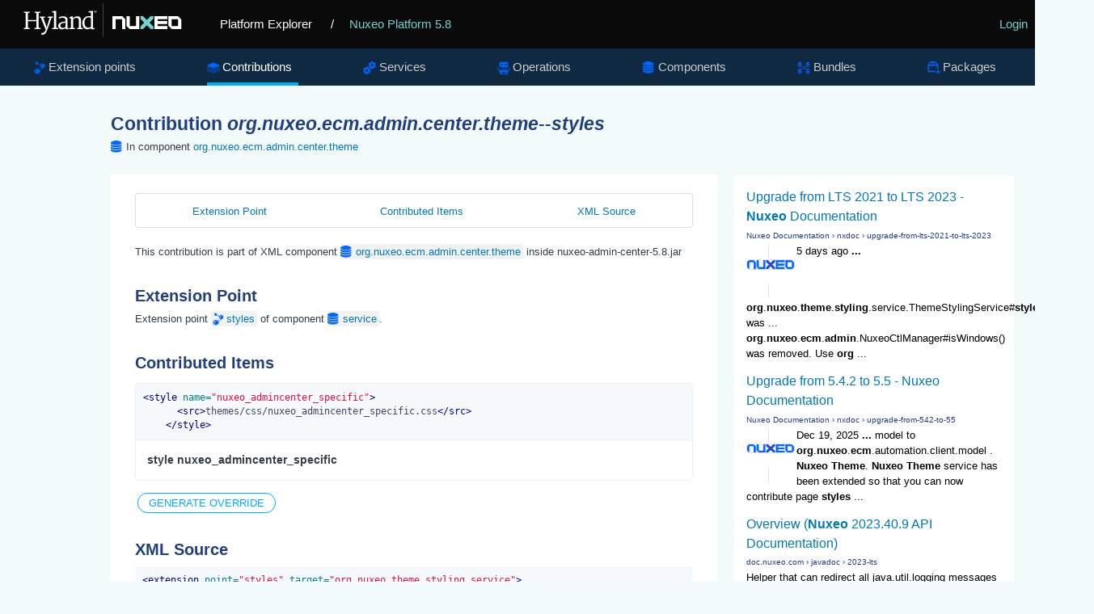

--- FILE ---
content_type: text/html; charset=UTF-8
request_url: https://syndicatedsearch.goog/cse_v2/ads?sjk=Jk%2ByEIb6TbWKIuTr2iaKkw%3D%3D&adsafe=low&cx=012209002953539942917%3Asa7nmpwkglq&fexp=20606%2C17301431%2C17301434%2C17301435%2C17301266%2C72717108&client=google-coop&q=%27org.nuxeo.ecm.admin.center.theme%27%20styles&r=m&hl=en&ivt=0&type=0&oe=UTF-8&ie=UTF-8&format=p4&ad=p4&nocache=1401768755655514&num=0&output=uds_ads_only&source=gcsc&v=3&bsl=10&pac=0&u_his=2&u_tz=0&dt=1768755655516&u_w=1280&u_h=720&biw=1280&bih=720&psw=1280&psh=680&frm=0&uio=-&drt=0&jsid=csa&jsv=855242569&rurl=https%3A%2F%2Fexplorer.nuxeo.com%2Fnuxeo%2Fsite%2Fdistribution%2FNuxeo%2520Platform-5.8%2FviewContribution%2Forg.nuxeo.ecm.admin.center.theme--styles
body_size: 8218
content:
<!doctype html><html lang="en"> <head>    <meta content="NOINDEX, NOFOLLOW" name="ROBOTS"> <meta content="telephone=no" name="format-detection"> <meta content="origin" name="referrer"> <title>Ads by Google</title>   </head> <body>  <div id="adBlock">    </div>  <script nonce="AYIrAnBb4cpfZCi5VlCUXw">window.AFS_AD_REQUEST_RETURN_TIME_ = Date.now();window.IS_GOOGLE_AFS_IFRAME_ = true;(function(){window.ad_json={"caps":[{"n":"queryId","v":"xxFtaa_rOZ2WnboP85LbAQ"},{"n":"isCse","v":"t"}],"bg":{"i":"https://www.google.com/js/bg/s_hnhjAFXa3HsAyl432j9Uskhoyffm95oXd0zTKsWBw.js","p":"[base64]/[base64]/14DUjqszDY373a5dYvlXICUW6ssQg/EQ3NRc2s+RGIm9cAr5M0MzLtrCIWa9zNwmKNku5yI6oeyplaipH1r9GUJVQ06c9tx+sB6EgnEkI+qjqCpbgJb56cWONjJ15/Ph0Pp4ZYElXz//rJFqvCYWR6OSkAkpXQYg5HYya+nFWdsMFqL1CJ9FMb2gbDuIKA7oBOT8h7jrkjxUZ5l1FAyk3dmUBqObMLTOBREawPsARjw9DixdxqN+XXjenhQecWPWg+LGDMrpwkQ8DmIpZB182grLZh8PFE9HbIeGCHQwXjrzo6QB5aWebMylr/Xgm88k5TbBd9CPiJ+qpByFHE2CuKY7CiAmEk7HFs3jmaSYq2FKPH/BpAUR4yIEIirA77ug+fjz43aCSwaL5VOhgao4HcyG5cDxNvgcU4/DYeZqajo9lURTe6Wsm9svi8qd63XBNVqAI1bwt1xk8Z00BV1j1v6ssnWYaPOppwFXW/ooJJQWgh7R1NVrIZdHi87RwC6U5e8nQtO3lnt/Lwbv8wNeLsplYdKeJyGbVazsBZAfMH2/xVOiIGoZ9B3KRUdUsalWTWHsCpiG3fu4h3GGoB9KpGTizMgj1u2gy6cYeSPlIpC/alo6QSS9yp6MDGNprkSHR+bZGa3+7BPE/ij8xcrqkqMm0cp6j6MxejJqTWgnhq/[base64]/IRXL9y+YlVdJM7ebADgrpj5AvyItsdIEA66SyqAS3OTlKhdp0qhV0xYF2rGT/yeBzSSfvdmGqgnxg6vDlx5N926YCn/qdzXcjkvTV9BeDVsu4l0Dr66avDK8ZfQdWGAJmeu9RUdWik1+M3rZUfzapJvcgvmB0ejNP0ECvFmTQf27uoqqzDhA1qZOUx31kLDUB8le32CETdmtK0vEmTZNAn0UfHkhjrDV4uPL3Ijml95Oa/GtdJGDcCDJmi5gmmu+4qJA1Z9odG5IYQP5AjxWkY7iBD0/KOxNCNfGpdflIp6xqnZTBILCJkhVBfL36l0hCxeSmU63w2E6gAUvyy+izkLo5u22LGWZCda8NEIQ3YgiwrplhRkvW8VUY+NeSKZJl8TlRbGV4lfytZ3nKIyqobhmLx+5he3n9sDXv3ggD9/nnUMm1y/aozgI28njwJGLC5sf6jjPRzuFO3VNY7HgUHF9ph2z9JKV0QbBNbpPjMsIzV1yfF4NyJXMkBYt8K+eUJHayPcw95ff5ko6HwYiOnnEGI/9dT0ft5D3WJ08RHp++mQquG7iHd4VmEZSMZrUf9sUVCVhm7VlpO5YHhSDuDhWFKIrro/ejL+JEBX09XuQIFSipNzAoRvyzGkP/ewfpL+bZXJ1XtTYtqMfrJXMrgtVRmRBuSBSCFH9mjtz3yto6DOC+Mck2IeGU8UNW99NX4pgtHeZlevOf7v/h0G7WG+afJMOt2cZmmo94V98CsIC2luYazd8rk0k/gbyxCLmf5k5Xk0vEBP6LK8v+9no2MhKQNy1W2EVYEmU+scVf3qpdt0yt7LPe9JvULXmTQhYI/mJyI0EQXHUJPplaCkD456tNLjIKOllYFK+QWtaq5Lg1K5H0PPyU5H5kJlXC854wophK18bGGj55cI0SAN62UECDuPGJ8C2p7EQiOmuvXJEpm1xutGK0SpmBJUiYTySzdSYPKkLhgHC9qitOcRhxltw9/7NNjVPKySzJMOjK4ylOtiCrB4Yd4z8PswaMcfE3xCXOneGPzSR6m+eTXVTjFAisqhXLD1VMGYwgRm5cpGuFBuSjbnjKoKUGiwDs5CMl+WnLVmpavAwDZOQU9E92Bg5aA1CntU98Ia/XgsoLQGCTNfivbXJM35spi36mDNT39JuC6c8oWL0oP5orhTj8kaekzskmO1973MZW1FvPaYgm+xqd41ubEJ/UxJxkfLw7CtE3ZhRDgeGP+vAu++m26zRHg1T7zKP0igj+YIWIsaSe4x6TjcG2jmgFUJZN6kIhDSNgPS3Qvl8SA9q1ORfgaSjACw2OGP1m7SAKEr89+AU7gEWwlAZeXIN8l4CW/2igzgZqYB9Z7sSKZKBWbvE9GcnqcqhsYn0QX+OG51UKWOoH7oQ0j+wxk7hVfWuN1i0Ikem5zTFtYpfJRNQmWE16Qmgz55+DDdWF4eTZVKILpmN4SS2/nlaneZZMPSgU/V8qRYHCJz47PNeIFsCRuw130PIH7scBjwVpxce2DngELfIHZJOp8xJygyr54oRTeGBDxnGX733VjfRnYccIsB6hQYYfiVyPOVZnk7BAio0sW2ib5sgc/o0DmLjzmQgbZaUXuXvIjTVF7Ekh37AHxxF1WXdERTjUX9M1rhCoI1YYjr9m6nvyFg2cqP+lWywmW6s4Kq4MwcpbOALTn8iRu2LEkBKChSMpwZP+xr5qZRTOeQNl80SlY4GRBqeiE+u+FhZ48rxoA99QEYhrVFjEUPhsJp9kKWzPNmF/qwPRKbaDCqho6vXqGVMRYBTiJGICpgUAgi4qBovj4IvSbjoBMnMhkxx0XvT4uJyGu13vLOjc+xGMUD4IuGDsskQadT0RcHMsMsROtwY+qNN3LWwv2M///zos1XLaB7zcv8r4k0PMCPZerLj7mxGKMAoFSAMkkbvkQ8zGguPthnyiFawdNWRnFcstC/2Y2Tgw1qrFn2gMB4SjhSwu/iQnVZbiaJxshSxOni53RbWdvQmVg9ARaqZdDcd8Br5KxS9l3SF+3a40gA0XQDeWMCKLCttHGhvAtBYlcdNXfwfloViwdBY2vNxw9ziiXP88lvTPsNcgKAQ2DrmhRf15ayYr01tBNYWNtFVDtOFviQdUrEMc+Q3zh5FMwRaJE/4OTaUIBRP92SYEGRNLe9QlUwfR8D/gtvxnZvAtD98oq2ZNraZKNl4XxRZiM6rbWwQAW0ndnbXPfyFe2JGDR1T48OYOolsFNALVZgEenREkxTx9OAtlKvULIH/JVwhYO4E9QrvwJCUNxcxjsn3nP1GRbRMFn+pzlwfXvBV4MNiC9BoogCKXuTSqqF1jT2p2Zpg55RFntE/2QbRFQ6iqPKQvisVIDsrwI+PuuQXRXM4ad8jK05YdBQMlKHaq/9l3qR28DazlNtY3Fl7HauzuFRwFCJpLxwwq4p43eyb6ARN3D/QZtU4bw8MyhVAc3RT2J3ZxWgOF4qxI2N3VpWNJTDiQJpjPj2xrBCJ3U+a598I7Y0acHjDrF/ZVuVySUpdvJczM+IQu2x8f0jQlBAlzJiaLtGZFCOAjb1dNqSbvgVZKo/+EmBpQq7On5d7y2M2/bsBEY8mEqBFuGVlFusvHiGPXz1y0oqe4Qc1T38AGXSW71XOisxyhjcI/jbBDcgpmcpaPdfCPwq2ZUqg36nrEUwjb8qxZji7/ZADp5JXfTD8HD4FfJzx3ne0WVYBWb2Mu/Szghhx+olmqTHUK61XNWqN2I6B9bXbyy1ohvIg4G+FMOUSLyjoXNSE68K8daaojN2TQl8CQnIRTimuKlZPji/pEDkvtJgUBCtOna/JBTirhZVvRbF71gPnhxPX/ME+wDm/b9a3Yy1Ry0dHwnz2/49chMlfohld4XSWXr4QyPMZWedlCtx0LubbUX92DypFf3KPewOCjVTtBNxuHbTaMnR+pWkQTzE2EZ0gGaZjr6aeq2TTP8VsJ07SgvAmrhIy61N4H4FWg9tS3oKPnM/9MVWdW1w/Xm33imumvr4gDQJJ/iirR4XY9heSTvQoNPzNLR5XIEWUgEhjxPLZ7jvFqgcTOjDaGtGXhzaEQ5x0UgQ/t33xdlUsMW9Z+rxPPGifIH/pMBXuEyNvSaqwb7c3KWi1IxRXo8UdV7ZLFAI5fOSkXpFsyWFgmEIVpvgPAV2+bx68uFlmMeLx1HH5akZVKNadEsivwv6UbytcEsBWbDrdp1Tx6Oy0koblte1qBA8TWgtXAMDsfg//2kle2rBPQ24u1fuBJ2aQOasgM6fSyefhK/TCP/kJxYVX+H5ozhKD0EISCqEgIKvdJ0+GAYWPOAxDwNHF3i5g7BwdH8tf8pHeUqqMWO0kabZY+K8xEoXhl83u9XyVjn/DEjRfp0+6u+BoAeVot4u0M/lGffIZuASzUu0gaPGNUNYvcGONWe3xuf5mZSBFktlWwBLP9I9nLN7UmL98SnT/6qg4VxYRR29d8S4E7kyQKzd24F9jcIOmZ6chqhJCeci2sCyPdNKdSbGw90HvNqOzx7xxdg0AIbmc+VpESxdLQABT/qZNjNYglSWdpFAoHT6aEYq5hzwm09ivoG5c3EJOCku5/ddgaBDt98QNmdwCJjt6rEC7WkQCoyWlQNG6cgQzIbiaCEX0R60Vo4P/aQFuIPUEoRsf/ry8/IGCUJjxUvpM4CSX5KD34RETR47ZmOXM52DK4Ps9BQPtNCzSa+7ott+DOHZZTpEA+V2M2P0Vno8WTJSOptL/U4ENAvs7VKWw8bEQF8e+pv1xjBHcMJwyyPnkvlFPwpT+PyiHenSWdyibOY2Xocxkj/o/lRgGMlQPgC1aISwgTEZtQOvLRnEV2HvWeH881VIP/pldWHRLNgEazfSgqKXgE3evRjbhuNJrsbnMC4q90Vx88DgjXgQguRpJ3H2f57NYS/w05xnpIj0QSk7sNLo+IhSNEJZbMi7aS7q7G447wVeqrrKKKf2sBmSGquKN8stqOXD115KEROfPNGwAz6AoHA3uhXfCKgzb/zZyXAU4AQKuijjZ7HrG6WtsOmlYCyRxEV9PTKblIDePWkpBdmI+wQR+RRaHBWNL4qVppSBr/bkpjuXN68qaPpGS6Y0Gp63sjBOXKMAWrXbLeIEjXcuemI1lFGzTpbD1sBA168ZiEgnJizuyppoFLs9WO7NMXuLZ6s2c1aHBSWY5O/DUplnXYKaj8yaTjZB9puGDH+6Bcoc+ku0OYFRSqrKx5fjRxdhkS+J2xLL4rbBbCsGXbw+F+/WBb3uXwAsjow/YBxu3+d4ogAStv0NAKwlUL8+XnyJNHXNxy7/9oZcripjmo0RljOwFUYDch0mr1YkpYMfYKf6pCE7iGVRhBV7KzRYiJMdmLqEMvCblWVBIin31/CF64oqVvCMNY+GFCmRA3JI9wC3K/xdXsegwOdwGWPHVQj8lbHHI24Rr/wfWaxwq+2vsEJMlQdxPy+biiRNEaf33exWRWVGUMXuWfm0L6/cWy53kahB3U66HPYN8L1deorPpXG77bc1UVhoZ5l7K0plyk+AZfqgHAl6kjab2KiEVV/gTlPxLkDTI+uiyd4kWxZXQ7H1tH3uL5davvUVt8n3LgYHCgQIyAxr6yY4sdZiP7QrGmDpXgB2uADsixzXVXxhCt/fJzcouXMwSV4RTX3wuz2m5ZE/lUl1iJ5LA5sEv+/[base64]/ZO1aEEVgVWDPW2rdX99/meWWC7/YscT2M/tJB0Rckl/dOZInl925Yon/jBmV0IAKGyOR7ZbrLnq6J6d0drNjPSbdjtezsJUiELKLrJY90CgeiQ6HZlIUKqaVqbePbsJVAYog5PTiSjrlZnBkviFCYUqf2Xt3Opi1pCzZLg+AmLi/qMdraXv2h4l+EYK4CrcLNK5ewnvztY1ibueJ2LKK42rZyXL3VaIFGhSC0fCvCtDIpek1Xgz0Gr2xIwTFUP12YoybX+6Ezm9woRCtpl06TOcLxLlvRqXgTNC5s3ihUbJw+s2rrX+HdE/BtAHdJgJVyzYicrIronAv5VxMCvk/QxH9EjwnaDy8bPm3Wt6k5JFq18KZqFKfqOuopyQ1vfWerRH+wyDopaONMJVMW7P3unPjMWUF433NmrEIKbSqL33R6kFIAMp//QnAz8V+dyg1gN2sz+G2RLC5mTItzBb8V0Zo6LDi9w2YStHQbGy/WmPW3ZysBB9ocj0NIP6hLreBhg+Gb/V1BIyCEmM2eMDSVJ4egx3deGsCVhSUshr1+wMWVTxVRoD3aikYeTtkcbjMjufqb2htP8zK+/EniQkQQgmu3uHfCPgCfTumva0nZv1exVE8QMxP49iDKMRwPZ/Z8b3tshKCOwZp0sNe1flPMdRVrr2nHf+bmEhdwt+p1XL+BgP2+6jz4+s9EvgnfePbl+YP32OVPaY2/mTUjWGaL+AyJJdv2154rsxqugWwajXgYxq0tM5Ja6XyN6OYf3sxhU6Fe9ns/H61AAskv+8uq65O9lCETbvtcJgnAx7bR43O6SPLnNg5T1Gc0LEjLVH9UC/WqhqowerMNBioajgSYGoI9/MC3KNd/dQOfjNyTa39V3zFEtjsfuTkhPIKIyotuH36dz1pGG46FapY89MPc1Vz/AOYwd1urVf8U6qOZQgiotpd2MQ2Rv/KSVXumcSDgcQgsLmJxAYiWnp6fQt7YziUbgLqjgzY0BUfY3cf+MGSVG0sjspu0aeQTtRgGsazHN1oEw2Gk/slwCVJeaVNTl3FS1IUE0THsTMOPtQIOzCuaCypdzl9NpxnGWXV9bRaKorwqke6HHdW1hIwGaSbJWJnENaN8ouQlD7l0XK2xttjqr+P5mOnlkdHxQoz7t3LFI/BNt9ziBb2oy1O+IVOvL4Rb+40/mc3e3ZEIAZh4jwsK5zpJTnWaZfFSb9owFxGydbfpv/5l99I28r7GEgz7k8yoJMHGCag3cHk1ra9LepwjCVpKvenZOcqePMfQw8tOdRhm1Hm0pWJ87fcZKudXHIHv5sUCAXcofD9yNlI5IkVjcl7SZDnnWgTBV6s3Ii/nyGOvGH9YuQKFU4p1xSGq6W9I7hrGRY91Ami64l62KjbD20nS7TZ0lsbF4GxesGY4UlKl+MGxPhBhyj9fW8jwW6GZjP1v++RaM7MY4jtYRVQ7CM9A3cg3QezOpJvzHahS/BH4jUjbCXY+bKgPCOuG88FbRTouKm5OAda73RddRemLxIyl1+P2Vs+SDHJJumQFg7CrM8y2HFldIqDEaGVTzLdxJlB8uYeD/C4iJncktj+ef7lEixDpdxGZjuSILcVCtra7MKBiBKSdvzN/OuD3B43nVF4Nbat2z62R2K4VhGtcZN4twX6yOGOh+pvY6Gpg8h1iPWmx1qN5Akhe343MZgHn5JIF1bUUOGWmqe9ce7yoXlqqt9aWEmBLeQ8JWXRQu85458E7LOuZ5PnZGnZZpsanQvabKAYK4b5pvQJmDDK+wI2gOv2vdyYt287X2S1a3s2XTq9yH/SeavDjqjPGPcRyxirp4SPNNTkK8TiBvqPjZn3crEJ2SWyMEadVOKtnTQT/2gQu+UGAG+ggk0lM6jgwlcHhIFrAcVSDrYrgnwkkkCM4nFSEQ2kfn1Z1D9DXUNqqrfblyui+DNsBy5XbLmMvcctmTvTRvnvGwqDcdkWoFDTo7LprY2r4nNVdqaoviIrb2npY4xoWK04VHY3BM+Zx36exIopLkr0ekj76EBLsXO/RTHXYunMlUDI4kpIE/9eTtdjuxtltUJVCg8P1XuX2ijxxjKqaF2hTHgRjF9CRl105Os3/c/dg5b7lW14pr2Q9cHRf6rvYB8bI/yxXSgMvzE8ypyhawTA53An5FdgO+cjWu6wh/lAYrDK8eAXOqgT2oX8eomjQqOpKoRoDj7ZVi9/f+Ks9jRphcckLqodnlqcGFlq6l5wPSzXYvB6OXZ1nDnsHA/898US+6iA+9e37c9I4tZgPkvqCnPIARZHxRLPv5riQThG4PY/3mVoDEfEP7rBzf0duqmmbwWVsS7JFFDsQ4uHeg+oGI+H8rW15xfeFoEpkbh3u7PW9yZC9ll0ccpAmqz5Y+YOAQvJiQnkpyCnWT2e9Q/Ri+/BnMcXUGIZFEH/HOcUVHOXAbnC/Yb2kc5DR0PExbHdje3dFoZ2MueUoHlPsKXIGtrqBtv2VmJaZvUHpU+rT19/XrmnH3IIL811C4uz0z8MuPHfGKi/HfdiDaWVTl/Rf1ZM91iutqqFrpd8pUUe7MqxHpJJ2SYr5rHsdgt+1qI+Eez5U+pGdtVxbQRbSf/VWx2Y5gl2n9eG910DBOvTyLOaX1xh4hd71RPoXj5VipTIeb5DQhPehdGYgQZIPIxPqLbIl7lq86BwvOdIx+PEw+I+nU4ogRDNVo8f7JNfgw/ysbqgiC3l7TzjHXVDCk6tjJdhYRB6QAhIO0x16Hr35GPQmPmFbMLxiE10LHVtYIDyKZLomrkYL27DjWRVK9kWGKuDOd3SP0Ng4DVey8Bmb8RlYcaIanM1gRuU99RglTfUO/kVVpeHB4r3FeIHAcJd/jWqaWjq+Tv5lFFLdLNvIb8sr7EYtH9XJ5bmFRxdNe2bd/epCBShpm8KjEGz5Ls+5cAoiu1IlJPnk6wC6BPicYa3GyU8dejTt46Ac7dGBlF6Ulgy1bi6tsOXXg2GfGO47ONYeZk3tA1VlUonnIeReXYWCHqpXHbuo5r92suMzTxzc/ICdGW72nxY8dWDXYszvqcl3bgJ1ScIQD/yJFAIq/LLwccqIR7cjpw6cMkM/s/Sfa4/1MQYo1nPmYcukdkTw3RK7ZBWf1nrFTf1qqs7J7TuX+YYqd8bBFqiOmt3kQpD/mgbFPqSv1kkyH3VZoIaMNExwZZZiEXE9Ia3AWeJ2H14zf/wcPI87lgt3hLN3FOIp9i1mi9NNC3mc/r/+3yzJaD8N+5Fos93LlkU/GJk5eeriCTqE/BfQvmfuNoRQlfd6k1RR8uwzoiwBeE4imjUyW+bmlwqBvlMaOnjfoEsUwJ2xggwrAY4oFfFLmUxaunG/J0l7i/ZB+c9LiTG6uSt7/9INTyTOivBYezf62S4xq3xr9+HSqFFsFxg9jc4zNKnYzQLj9QvntFZZW3MLFCDijWjmdNzpEhCWgiGWUzI20og15pjKABChu52kRN6U9PdCNu0Dvk/uC45Wgvex8kgT7a1S3vt2OUifA69u1fPhhErfd82PZanVMyg+l1UDIwTgUgM9VI3xZdMwsomLHBfWV08gYW7JG2KaqL+nUzzunhoUztIu0kx/UtU3kIAMnsqC/[base64]/77xt1CC0l+mLcU3bjOYW/aET9fIrX8ANJjfbHptz3+8/NA9Hbi5sVernF0OCY3kSqBFR25V/VBKKFX/qDmhsDqTOTgjeqfVJBBvUBAJmkWX9isBiVFec2ebkr0jDhyFsaQhoFs6hQFJQRqPSSjvGGDHOpdehmA7GeUNDkRPGmU3bMQVLnO1YaJfTtjuyR61vTQ4Bux0u656Em4YM8J+HD8ybDE5/vDTViyHZiusjT+V69TQA\u003d\u003d"},"gd":{"ff":{"fd":"swap","eiell":true,"pcsbs":"44","pcsbp":"8","esb":true},"cd":{"pid":"google-coop","eawp":"partner-google-coop","qi":"xxFtaa_rOZ2WnboP85LbAQ"},"pc":{},"dc":{"d":true}}};})();</script> <script src="/adsense/search/async-ads.js?pac=0" type="text/javascript" nonce="AYIrAnBb4cpfZCi5VlCUXw"></script>  </body> </html>

--- FILE ---
content_type: application/javascript; charset=utf-8
request_url: https://cse.google.com/cse/element/v1?rsz=filtered_cse&num=10&hl=en&source=gcsc&cselibv=f71e4ed980f4c082&cx=012209002953539942917%3Asa7nmpwkglq&q=%27org.nuxeo.ecm.admin.center.theme%27+styles&safe=off&cse_tok=AEXjvhIw79DyMyfhhadMUsHVmznB%3A1768755655038&sort=&exp=cc%2Capo&callback=google.search.cse.api8877&rurl=https%3A%2F%2Fexplorer.nuxeo.com%2Fnuxeo%2Fsite%2Fdistribution%2FNuxeo%2520Platform-5.8%2FviewContribution%2Forg.nuxeo.ecm.admin.center.theme--styles
body_size: 3272
content:
/*O_o*/
google.search.cse.api8877({
  "cursor": {
    "currentPageIndex": 0,
    "estimatedResultCount": "65",
    "moreResultsUrl": "http://www.google.com/cse?oe=utf8&ie=utf8&source=uds&q='org.nuxeo.ecm.admin.center.theme'+styles&safe=off&sort=&cx=012209002953539942917:sa7nmpwkglq&start=0",
    "resultCount": "65",
    "searchResultTime": "0.30",
    "pages": [
      {
        "label": 1,
        "start": "0"
      },
      {
        "label": 2,
        "start": "10"
      },
      {
        "label": 3,
        "start": "20"
      },
      {
        "label": 4,
        "start": "30"
      },
      {
        "label": 5,
        "start": "40"
      },
      {
        "label": 6,
        "start": "50"
      },
      {
        "label": 7,
        "start": "60"
      }
    ]
  },
  "results": [
    {
      "clicktrackUrl": "https://www.google.com/url?client=internal-element-cse&cx=012209002953539942917:sa7nmpwkglq&q=https://doc.nuxeo.com/nxdoc/upgrade-from-lts-2021-to-lts-2023/&sa=U&ved=2ahUKEwjo062kyJWSAxVqMlkFHcO9C9AQFnoECAEQAg&usg=AOvVaw2csTx0wjl0WghFWu2CWJwE",
      "content": "5 days ago \u003cb\u003e...\u003c/b\u003e \u003cb\u003eorg\u003c/b\u003e.\u003cb\u003enuxeo\u003c/b\u003e.\u003cb\u003etheme\u003c/b\u003e.\u003cb\u003estyling\u003c/b\u003e.service.ThemeStylingService#\u003cb\u003estyles\u003c/b\u003e was ... \u003cb\u003eorg\u003c/b\u003e.\u003cb\u003enuxeo\u003c/b\u003e.\u003cb\u003eecm\u003c/b\u003e.\u003cb\u003eadmin\u003c/b\u003e.NuxeoCtlManager#isWindows() was removed. Use \u003cb\u003eorg\u003c/b\u003e&nbsp;...",
      "contentNoFormatting": "5 days ago ... org.nuxeo.theme.styling.service.ThemeStylingService#styles was ... org.nuxeo.ecm.admin.NuxeoCtlManager#isWindows() was removed. Use org ...",
      "title": "Upgrade from LTS 2021 to LTS 2023 - \u003cb\u003eNuxeo\u003c/b\u003e Documentation",
      "titleNoFormatting": "Upgrade from LTS 2021 to LTS 2023 - Nuxeo Documentation",
      "formattedUrl": "https://doc.\u003cb\u003enuxeo\u003c/b\u003e.com/nxdoc/upgrade-from-lts-2021-to-lts-2023/",
      "unescapedUrl": "https://doc.nuxeo.com/nxdoc/upgrade-from-lts-2021-to-lts-2023/",
      "url": "https://doc.nuxeo.com/nxdoc/upgrade-from-lts-2021-to-lts-2023/",
      "visibleUrl": "doc.nuxeo.com",
      "richSnippet": {
        "cseImage": {
          "src": "https://doc.nuxeo.com/assets/imgs/logo340x60.png"
        },
        "metatags": {
          "twitterCreator": "@nuxeo",
          "twitterSite": "@nuxeo",
          "twitterTitle": "Upgrade from LTS 2021 to LTS 2023",
          "twitterImage": "https://doc.nuxeo.com/assets/imgs/logo340x60.png",
          "ogTitle": "Upgrade from LTS 2021 to LTS 2023",
          "language": "en",
          "ogDescription": "Instructions to upgrade your Nuxeo Platform instance from LTS 2021 version to LTS 2023.",
          "ogImage": "https://doc.nuxeo.com/assets/imgs/logo340x60.png",
          "tags": "multiexcerpt",
          "ogType": "article",
          "twitterCard": "summary_large_image",
          "viewport": "width=device-width, initial-scale=1.0",
          "twitterDescription": "Instructions to upgrade your Nuxeo Platform instance from LTS 2021 version to LTS 2023.",
          "themeColor": "#73d2cf",
          "ogUrl": "https://doc.nuxeo.com/nxdoc/upgrade-from-lts-2021-to-lts-2023/",
          "msapplicationConfig": "/assets/icons/browserconfig.xml?v=c2d5",
          "lang": "en",
          "ogSiteName": "Nuxeo Documentation"
        },
        "cseThumbnail": {
          "src": "https://encrypted-tbn0.gstatic.com/images?q=tbn:ANd9GcQAV5dhF4q6q0RNP0qJXbcNex6DqxBkOGnZG6p1-Qmk8Zcbd89aXflJsWk&s",
          "width": "517",
          "height": "97"
        }
      },
      "breadcrumbUrl": {
        "host": "doc.nuxeo.com",
        "crumbs": [
          "nxdoc",
          "upgrade-from-lts-2021-to-lts-2023"
        ]
      }
    },
    {
      "clicktrackUrl": "https://www.google.com/url?client=internal-element-cse&cx=012209002953539942917:sa7nmpwkglq&q=https://doc.nuxeo.com/nxdoc/upgrade-from-542-to-55/&sa=U&ved=2ahUKEwjo062kyJWSAxVqMlkFHcO9C9AQFnoECAQQAg&usg=AOvVaw0XrM1xP3crIRqHpa9EsXWx",
      "content": "Dec 19, 2025 \u003cb\u003e...\u003c/b\u003e model to \u003cb\u003eorg\u003c/b\u003e.\u003cb\u003enuxeo\u003c/b\u003e.\u003cb\u003eecm\u003c/b\u003e.automation.client.model . \u003cb\u003eNuxeo Theme\u003c/b\u003e. \u003cb\u003eNuxeo Theme\u003c/b\u003e service has been extended so that you can now contribute page \u003cb\u003estyles\u003c/b\u003e&nbsp;...",
      "contentNoFormatting": "Dec 19, 2025 ... model to org.nuxeo.ecm.automation.client.model . Nuxeo Theme. Nuxeo Theme service has been extended so that you can now contribute page styles ...",
      "title": "Upgrade from 5.4.2 to 5.5 - Nuxeo Documentation",
      "titleNoFormatting": "Upgrade from 5.4.2 to 5.5 - Nuxeo Documentation",
      "formattedUrl": "https://doc.\u003cb\u003enuxeo\u003c/b\u003e.com/nxdoc/upgrade-from-542-to-55/",
      "unescapedUrl": "https://doc.nuxeo.com/nxdoc/upgrade-from-542-to-55/",
      "url": "https://doc.nuxeo.com/nxdoc/upgrade-from-542-to-55/",
      "visibleUrl": "doc.nuxeo.com",
      "richSnippet": {
        "cseImage": {
          "src": "https://doc.nuxeo.com/assets/imgs/logo340x60.png"
        },
        "metatags": {
          "twitterCreator": "@nuxeo",
          "twitterSite": "@nuxeo",
          "twitterTitle": "Upgrade from 5.4.2 to 5.5",
          "twitterImage": "https://doc.nuxeo.com/assets/imgs/logo340x60.png",
          "ogTitle": "Upgrade from 5.4.2 to 5.5",
          "language": "en",
          "ogDescription": "Upgrade from 5.4.2 to 5.5. Learn how to get started with Nuxeo documentation.",
          "ogImage": "https://doc.nuxeo.com/assets/imgs/logo340x60.png",
          "tags": "lts2016-ok,multiexcerpt,content-review-lts2017",
          "ogType": "article",
          "twitterCard": "summary_large_image",
          "viewport": "width=device-width, initial-scale=1.0",
          "twitterDescription": "Upgrade from 5.4.2 to 5.5. Learn how to get started with Nuxeo documentation.",
          "themeColor": "#73d2cf",
          "ogUrl": "https://doc.nuxeo.com/nxdoc/upgrade-from-542-to-55/",
          "msapplicationConfig": "/assets/icons/browserconfig.xml?v=c2d5",
          "lang": "en",
          "ogSiteName": "Nuxeo Documentation"
        },
        "cseThumbnail": {
          "src": "https://encrypted-tbn0.gstatic.com/images?q=tbn:ANd9GcQAV5dhF4q6q0RNP0qJXbcNex6DqxBkOGnZG6p1-Qmk8Zcbd89aXflJsWk&s",
          "width": "517",
          "height": "97"
        }
      },
      "breadcrumbUrl": {
        "host": "doc.nuxeo.com",
        "crumbs": [
          "nxdoc",
          "upgrade-from-542-to-55"
        ]
      }
    },
    {
      "clicktrackUrl": "https://www.google.com/url?client=internal-element-cse&cx=012209002953539942917:sa7nmpwkglq&q=https://doc.nuxeo.com/javadoc/2023-lts/index.html&sa=U&ved=2ahUKEwjo062kyJWSAxVqMlkFHcO9C9AQFnoECAoQAQ&usg=AOvVaw3DFWK1r_QI8DmkOo5iyuga",
      "content": "Helper that can redirect all java.util.logging messages to the Apache Commons Logging implementation. \u003cb\u003eorg\u003c/b\u003e.\u003cb\u003enuxeo\u003c/b\u003e.common.server &middot; \u003cb\u003eorg\u003c/b\u003e.\u003cb\u003enuxeo\u003c/b\u003e.",
      "contentNoFormatting": "Helper that can redirect all java.util.logging messages to the Apache Commons Logging implementation. org.nuxeo.common.server · org.nuxeo.",
      "title": "Overview (\u003cb\u003eNuxeo\u003c/b\u003e 2023.40.9 API Documentation)",
      "titleNoFormatting": "Overview (Nuxeo 2023.40.9 API Documentation)",
      "formattedUrl": "https://doc.\u003cb\u003enuxeo\u003c/b\u003e.com/javadoc/2023-lts/index.html",
      "unescapedUrl": "https://doc.nuxeo.com/javadoc/2023-lts/index.html",
      "url": "https://doc.nuxeo.com/javadoc/2023-lts/index.html",
      "visibleUrl": "doc.nuxeo.com",
      "richSnippet": {
        "metatags": {
          "viewport": "width=device-width, initial-scale=1",
          "dcCreated": "2025-12-15"
        }
      },
      "breadcrumbUrl": {
        "host": "doc.nuxeo.com",
        "crumbs": [
          "javadoc",
          "2023-lts"
        ]
      }
    },
    {
      "clicktrackUrl": "https://www.google.com/url?client=internal-element-cse&cx=012209002953539942917:sa7nmpwkglq&q=https://doc.nuxeo.com/assets/main/archived-documentation/Nuxeo_Platform_5.5_administration_documentation.pdf&sa=U&ved=2ahUKEwjo062kyJWSAxVqMlkFHcO9C9AQFnoECAcQAQ&usg=AOvVaw0He0IB1Mlxq7_tnQbWFQOr",
      "content": "key=&quot;\u003cb\u003eorg\u003c/b\u003e.\u003cb\u003enuxeo\u003c/b\u003e.\u003cb\u003eecm\u003c/b\u003e.distribution:\u003cb\u003enuxeo\u003c/b\u003e-distribution-tomcat:${\u003cb\u003enuxeo\u003c/b\u003e.version ... navigate to \u003cb\u003eNuxeo Admin Center\u003c/b\u003e &gt; Update \u003cb\u003eCenter\u003c/b\u003e &gt; Software updates tab.",
      "contentNoFormatting": "key=\"org.nuxeo.ecm.distribution:nuxeo-distribution-tomcat:${nuxeo.version ... navigate to Nuxeo Admin Center \u003e Update Center \u003e Software updates tab.",
      "title": "\u003cb\u003eAdministration\u003c/b\u003e Documentation",
      "titleNoFormatting": "Administration Documentation",
      "formattedUrl": "https://doc.\u003cb\u003enuxeo\u003c/b\u003e.com/.../\u003cb\u003eNuxeo\u003c/b\u003e_Platform_5.5_\u003cb\u003eadministration\u003c/b\u003e_documentati...",
      "unescapedUrl": "https://doc.nuxeo.com/assets/main/archived-documentation/Nuxeo_Platform_5.5_administration_documentation.pdf",
      "url": "https://doc.nuxeo.com/assets/main/archived-documentation/Nuxeo_Platform_5.5_administration_documentation.pdf",
      "visibleUrl": "doc.nuxeo.com",
      "richSnippet": {
        "cseImage": {
          "src": "x-raw-image:///ebad366aa8e36e2b35806711d78cae2f611ea7ef2781c43d30a961ed66e3d8d4"
        },
        "metatags": {
          "moddate": "D:20161017142152Z",
          "creationdate": "D:20161017142152Z",
          "producer": "iText 2.0.8 (by lowagie.com)"
        },
        "cseThumbnail": {
          "src": "https://encrypted-tbn0.gstatic.com/images?q=tbn:ANd9GcT4kXS7rp4JBqSyKkxmZ5d5saYEzhJ9VlHSP66zqyTZBSA39y9CJbE6nBqn&s",
          "width": "241",
          "height": "209"
        }
      },
      "breadcrumbUrl": {
        "host": "doc.nuxeo.com",
        "crumbs": [
          "assets",
          "main",
          "archived-documentation",
          "Nuxe..."
        ]
      },
      "fileFormat": "PDF/Adobe Acrobat"
    },
    {
      "clicktrackUrl": "https://www.google.com/url?client=internal-element-cse&cx=012209002953539942917:sa7nmpwkglq&q=https://doc.nuxeo.com/assets/main/archived-documentation/Nuxeo_Platform_5.6_administration_documentation.pdf&sa=U&ved=2ahUKEwjo062kyJWSAxVqMlkFHcO9C9AQFnoECAYQAQ&usg=AOvVaw29AFQ9wRcr5PzkH9l3ncri",
      "content": "(\u003cb\u003eorg\u003c/b\u003e.\u003cb\u003enuxeo\u003c/b\u003e.\u003cb\u003eecm\u003c/b\u003e.platform:\u003cb\u003enuxeo\u003c/b\u003e-pla tform-search-api). Query models are ... \u003cb\u003eorg\u003c/b\u003e.\u003cb\u003enuxeo\u003c/b\u003e.\u003cb\u003etheme\u003c/b\u003e.\u003cb\u003estyling\u003c/b\u003e.service.T. hemeStylingServiceImpl. (\u003cb\u003eorg\u003c/b\u003e.\u003cb\u003enuxeo\u003c/b\u003e.\u003cb\u003etheme\u003c/b\u003e&nbsp;...",
      "contentNoFormatting": "(org.nuxeo.ecm.platform:nuxeo-pla tform-search-api). Query models are ... org.nuxeo.theme.styling.service.T. hemeStylingServiceImpl. (org.nuxeo.theme ...",
      "title": "\u003cb\u003eAdministration\u003c/b\u003e Documentation",
      "titleNoFormatting": "Administration Documentation",
      "formattedUrl": "https://doc.\u003cb\u003enuxeo\u003c/b\u003e.com/.../\u003cb\u003eNuxeo\u003c/b\u003e_Platform_5.6_\u003cb\u003eadministration\u003c/b\u003e_documentati...",
      "unescapedUrl": "https://doc.nuxeo.com/assets/main/archived-documentation/Nuxeo_Platform_5.6_administration_documentation.pdf",
      "url": "https://doc.nuxeo.com/assets/main/archived-documentation/Nuxeo_Platform_5.6_administration_documentation.pdf",
      "visibleUrl": "doc.nuxeo.com",
      "richSnippet": {
        "cseImage": {
          "src": "x-raw-image:///da63f89be4b1f471db1bbe30fc8a7b51e7bf17f3dfbe25a4733978e64dfb44b3"
        },
        "metatags": {
          "moddate": "D:20161017140515Z",
          "creationdate": "D:20161017140515Z",
          "producer": "iText 2.0.8 (by lowagie.com)"
        },
        "cseThumbnail": {
          "src": "https://encrypted-tbn0.gstatic.com/images?q=tbn:ANd9GcT4LojWiHkoYC6mziTvhydunemy0AoqNCf6PphMFkusHAy0QL9u3uDuxvg&s",
          "width": "256",
          "height": "197"
        }
      },
      "breadcrumbUrl": {
        "host": "doc.nuxeo.com",
        "crumbs": [
          "assets",
          "main",
          "archived-documentation",
          "Nuxe..."
        ]
      },
      "fileFormat": "PDF/Adobe Acrobat"
    },
    {
      "clicktrackUrl": "https://www.google.com/url?client=internal-element-cse&cx=012209002953539942917:sa7nmpwkglq&q=https://doc.nuxeo.com/nxdoc/quality-assurance/&sa=U&ved=2ahUKEwjo062kyJWSAxVqMlkFHcO9C9AQFnoECAIQAQ&usg=AOvVaw2BSkdOsVQ7gPGH1kYQ08lE",
      "content": "&lt;component name=&quot;\u003cb\u003eorg\u003c/b\u003e.\u003cb\u003enuxeo\u003c/b\u003e.browser.cache.settings&quot;&gt; &lt;require&gt;\u003cb\u003eorg\u003c/b\u003e.\u003cb\u003enuxeo\u003c/b\u003e ... Background: Given I login as &quot;\u003cb\u003eAdministrator\u003c/b\u003e&quot; Scenario: \u003cb\u003eAdmin center\u003c/b\u003e When I&nbsp;...",
      "contentNoFormatting": "\u003ccomponent name=\"org.nuxeo.browser.cache.settings\"\u003e \u003crequire\u003eorg.nuxeo ... Background: Given I login as \"Administrator\" Scenario: Admin center When I ...",
      "title": "\u003cb\u003eNuxeo\u003c/b\u003e Elements Quality Assurance",
      "titleNoFormatting": "Nuxeo Elements Quality Assurance",
      "formattedUrl": "https://doc.\u003cb\u003enuxeo\u003c/b\u003e.com/nxdoc/quality-assurance/",
      "unescapedUrl": "https://doc.nuxeo.com/nxdoc/quality-assurance/",
      "url": "https://doc.nuxeo.com/nxdoc/quality-assurance/",
      "visibleUrl": "doc.nuxeo.com",
      "richSnippet": {
        "cseImage": {
          "src": "https://doc.nuxeo.com/assets/imgs/logo340x60.png"
        },
        "metatags": {
          "twitterCreator": "@nuxeo",
          "twitterSite": "@nuxeo",
          "twitterTitle": "Nuxeo Elements Quality Assurance",
          "twitterImage": "https://doc.nuxeo.com/assets/imgs/logo340x60.png",
          "ogTitle": "Nuxeo Elements Quality Assurance",
          "language": "en",
          "ogDescription": "Nuxeo Elements Quality Assurance. Learn how to get started with Nuxeo documentation.",
          "ogImage": "https://doc.nuxeo.com/assets/imgs/logo340x60.png",
          "tags": "lts2019-ok,nuxeo-elements,quality-assurance,testing,linting,performance,gbarata,security",
          "ogType": "article",
          "twitterCard": "summary_large_image",
          "viewport": "width=device-width, initial-scale=1.0",
          "twitterDescription": "Nuxeo Elements Quality Assurance. Learn how to get started with Nuxeo documentation.",
          "themeColor": "#73d2cf",
          "ogUrl": "https://doc.nuxeo.com/nxdoc/quality-assurance/",
          "msapplicationConfig": "/assets/icons/browserconfig.xml?v=c2d5",
          "lang": "en",
          "ogSiteName": "Nuxeo Documentation"
        },
        "cseThumbnail": {
          "src": "https://encrypted-tbn0.gstatic.com/images?q=tbn:ANd9GcQAV5dhF4q6q0RNP0qJXbcNex6DqxBkOGnZG6p1-Qmk8Zcbd89aXflJsWk&s",
          "width": "517",
          "height": "97"
        }
      },
      "breadcrumbUrl": {
        "host": "doc.nuxeo.com",
        "crumbs": [
          "nxdoc",
          "quality-assurance"
        ]
      }
    },
    {
      "clicktrackUrl": "https://www.google.com/url?client=internal-element-cse&cx=012209002953539942917:sa7nmpwkglq&q=https://doc.nuxeo.com/assets/main/archived-documentation/Nuxeo_Platform_5.8_UserGuide.pdf&sa=U&ved=2ahUKEwjo062kyJWSAxVqMlkFHcO9C9AQFnoECAkQAQ&usg=AOvVaw2oVaqq6EdS-fnfAR5Tu8E0",
      "content": "\u003cb\u003eorg\u003c/b\u003e.\u003cb\u003enuxeo\u003c/b\u003e.\u003cb\u003eecm\u003c/b\u003e.platform.liveedit.config client ... Reports models can be created and edited by the \u003cb\u003eNuxeo\u003c/b\u003e Platform&#39;s \u003cb\u003eadministrators\u003c/b\u003e, from the \u003cb\u003eAdmin Center\u003c/b\u003e.",
      "contentNoFormatting": "org.nuxeo.ecm.platform.liveedit.config client ... Reports models can be created and edited by the Nuxeo Platform's administrators, from the Admin Center.",
      "title": "User Documentation",
      "titleNoFormatting": "User Documentation",
      "formattedUrl": "https://doc.\u003cb\u003enuxeo\u003c/b\u003e.com/assets/main/.../\u003cb\u003eNuxeo\u003c/b\u003e_Platform_5.8_UserGuide.pdf",
      "unescapedUrl": "https://doc.nuxeo.com/assets/main/archived-documentation/Nuxeo_Platform_5.8_UserGuide.pdf",
      "url": "https://doc.nuxeo.com/assets/main/archived-documentation/Nuxeo_Platform_5.8_UserGuide.pdf",
      "visibleUrl": "doc.nuxeo.com",
      "richSnippet": {
        "cseImage": {
          "src": "x-raw-image:///9ab6a888bb969e8988f4909df71caa5f84fa7c4da9d7a0f97e118c882f33de0f"
        },
        "metatags": {
          "moddate": "D:20161017140311Z",
          "creationdate": "D:20161017140311Z",
          "producer": "iText 2.0.8 (by lowagie.com)"
        },
        "cseThumbnail": {
          "src": "https://encrypted-tbn0.gstatic.com/images?q=tbn:ANd9GcS8kAzYqj-k3XuafiHpE7EFRLND8yLvYGztzsWC6gNy5y2xiTYjX8YgTg8b&s",
          "width": "197",
          "height": "255"
        }
      },
      "breadcrumbUrl": {
        "host": "doc.nuxeo.com",
        "crumbs": [
          "main",
          "Nuxeo_Platform_5.8_UserGuide.pdf"
        ]
      },
      "fileFormat": "PDF/Adobe Acrobat"
    },
    {
      "clicktrackUrl": "https://www.google.com/url?client=internal-element-cse&cx=012209002953539942917:sa7nmpwkglq&q=https://doc.nuxeo.com/assets/main/archived-documentation/Nuxeo_Platform_5.8_administration_documentation.pdf&sa=U&ved=2ahUKEwjo062kyJWSAxVqMlkFHcO9C9AQFnoECAMQAQ&usg=AOvVaw0Wzj79msyFJp1ccy-R9t_M",
      "content": "prefix.\u003cb\u003enuxeo\u003c/b\u003e.\u003cb\u003eorg\u003c/b\u003e.\u003cb\u003enuxeo\u003c/b\u003e.\u003cb\u003eecm\u003c/b\u003e.core.storage.work.WorkThreadPoolExecutor ... \u003cb\u003eorg\u003c/b\u003e.\u003cb\u003enuxeo\u003c/b\u003e.\u003cb\u003etheme\u003c/b\u003e.\u003cb\u003estyling\u003c/b\u003e.service.T. hemeStylingServiceImpl. (\u003cb\u003eorg\u003c/b\u003e.\u003cb\u003enuxeo\u003c/b\u003e.\u003cb\u003etheme\u003c/b\u003e&nbsp;...",
      "contentNoFormatting": "prefix.nuxeo.org.nuxeo.ecm.core.storage.work.WorkThreadPoolExecutor ... org.nuxeo.theme.styling.service.T. hemeStylingServiceImpl. (org.nuxeo.theme ...",
      "title": "\u003cb\u003eAdministration\u003c/b\u003e Documentation",
      "titleNoFormatting": "Administration Documentation",
      "formattedUrl": "https://doc.\u003cb\u003enuxeo\u003c/b\u003e.com/.../\u003cb\u003eNuxeo\u003c/b\u003e_Platform_5.8_\u003cb\u003eadministration\u003c/b\u003e_documentati...",
      "unescapedUrl": "https://doc.nuxeo.com/assets/main/archived-documentation/Nuxeo_Platform_5.8_administration_documentation.pdf",
      "url": "https://doc.nuxeo.com/assets/main/archived-documentation/Nuxeo_Platform_5.8_administration_documentation.pdf",
      "visibleUrl": "doc.nuxeo.com",
      "richSnippet": {
        "cseImage": {
          "src": "x-raw-image:///2431625a3af0bac3a07e195fc120b395bfa00f484a3680eede79ce0bea606d5e"
        },
        "metatags": {
          "moddate": "D:20161017140635Z",
          "creationdate": "D:20161017140635Z",
          "producer": "iText 2.0.8 (by lowagie.com)"
        },
        "cseThumbnail": {
          "src": "https://encrypted-tbn0.gstatic.com/images?q=tbn:ANd9GcRWvhOwOHzhwZeIPxJLL9N08Cq4u2ra0X8OFOQ35rKtbJ0ekx_7YFuri_lQ&s",
          "width": "241",
          "height": "209"
        }
      },
      "breadcrumbUrl": {
        "host": "doc.nuxeo.com",
        "crumbs": [
          "assets",
          "main",
          "archived-documentation",
          "Nuxe..."
        ]
      },
      "fileFormat": "PDF/Adobe Acrobat"
    },
    {
      "clicktrackUrl": "https://www.google.com/url?client=internal-element-cse&cx=012209002953539942917:sa7nmpwkglq&q=https://doc.nuxeo.com/nxdoc/how-to-customize-the-bulk-edit-form/&sa=U&ved=2ahUKEwjo062kyJWSAxVqMlkFHcO9C9AQFnoECAUQAg&usg=AOvVaw31ouCvFcveOSgT9agUzrMj",
      "content": "Dec 19, 2025 \u003cb\u003e...\u003c/b\u003e Click on \u003cb\u003eAdmin Center\u003c/b\u003e &gt; Update \u003cb\u003eCenter\u003c/b\u003e &gt; \u003cb\u003eNuxeo\u003c/b\u003e Studio. Click on the ... &lt;extension target=&quot;\u003cb\u003eorg\u003c/b\u003e.\u003cb\u003enuxeo\u003c/b\u003e.\u003cb\u003eecm\u003c/b\u003e.webapp.bulkedit.BulkEditService&nbsp;...",
      "contentNoFormatting": "Dec 19, 2025 ... Click on Admin Center \u003e Update Center \u003e Nuxeo Studio. Click on the ... \u003cextension target=\"org.nuxeo.ecm.webapp.bulkedit.BulkEditService ...",
      "title": "HOWTO: Customize the Bulk Edit Form - JSF UI",
      "titleNoFormatting": "HOWTO: Customize the Bulk Edit Form - JSF UI",
      "formattedUrl": "https://doc.\u003cb\u003enuxeo\u003c/b\u003e.com/nxdoc/how-to-customize-the-bulk-edit-form/",
      "unescapedUrl": "https://doc.nuxeo.com/nxdoc/how-to-customize-the-bulk-edit-form/",
      "url": "https://doc.nuxeo.com/nxdoc/how-to-customize-the-bulk-edit-form/",
      "visibleUrl": "doc.nuxeo.com",
      "richSnippet": {
        "cseImage": {
          "src": "https://doc.nuxeo.com/assets/imgs/logo340x60.png"
        },
        "metatags": {
          "twitterCreator": "@nuxeo",
          "twitterSite": "@nuxeo",
          "twitterTitle": "HOWTO: Customize the Bulk Edit Form - JSF UI",
          "twitterImage": "https://doc.nuxeo.com/assets/imgs/logo340x60.png",
          "ogTitle": "HOWTO: Customize the Bulk Edit Form - JSF UI",
          "language": "en",
          "ogDescription": "HOWTO: Customize the Bulk Edit Form - JSF UI. Learn how to get started with Nuxeo documentation.",
          "ogImage": "https://doc.nuxeo.com/assets/imgs/logo340x60.png",
          "tags": "lts2016-ok,howto,layout,content-review-lts2017,jsf-ui",
          "ogType": "article",
          "twitterCard": "summary_large_image",
          "viewport": "width=device-width, initial-scale=1.0",
          "twitterDescription": "HOWTO: Customize the Bulk Edit Form - JSF UI. Learn how to get started with Nuxeo documentation.",
          "themeColor": "#73d2cf",
          "ogUrl": "https://doc.nuxeo.com/nxdoc/how-to-customize-the-bulk-edit-form/",
          "msapplicationConfig": "/assets/icons/browserconfig.xml?v=c2d5",
          "lang": "en",
          "ogSiteName": "Nuxeo Documentation"
        },
        "cseThumbnail": {
          "src": "https://encrypted-tbn0.gstatic.com/images?q=tbn:ANd9GcQAV5dhF4q6q0RNP0qJXbcNex6DqxBkOGnZG6p1-Qmk8Zcbd89aXflJsWk&s",
          "width": "517",
          "height": "97"
        }
      },
      "breadcrumbUrl": {
        "host": "doc.nuxeo.com",
        "crumbs": [
          "nxdoc",
          "how-to-customize-the-bulk-edit-form"
        ]
      }
    },
    {
      "clicktrackUrl": "https://www.google.com/url?client=internal-element-cse&cx=012209002953539942917:sa7nmpwkglq&q=https://doc.nuxeo.com/nxdoc/nuxeo-outlook-connector/&sa=U&ved=2ahUKEwjo062kyJWSAxVqMlkFHcO9C9AQFnoECAgQAQ&usg=AOvVaw3Ev4smzLVcQqRehfDf_I9R",
      "content": "The \u003cb\u003eNuxeo\u003c/b\u003e Outlook Integration allows you to archive emails and files as documents to your \u003cb\u003eNuxeo\u003c/b\u003e instance and access the repository without leaving Microsoft&nbsp;...",
      "contentNoFormatting": "The Nuxeo Outlook Integration allows you to archive emails and files as documents to your Nuxeo instance and access the repository without leaving Microsoft ...",
      "title": "\u003cb\u003eNuxeo\u003c/b\u003e Outlook Connector",
      "titleNoFormatting": "Nuxeo Outlook Connector",
      "formattedUrl": "https://doc.\u003cb\u003enuxeo\u003c/b\u003e.com/nxdoc/\u003cb\u003enuxeo\u003c/b\u003e-outlook-connector/",
      "unescapedUrl": "https://doc.nuxeo.com/nxdoc/nuxeo-outlook-connector/",
      "url": "https://doc.nuxeo.com/nxdoc/nuxeo-outlook-connector/",
      "visibleUrl": "doc.nuxeo.com",
      "richSnippet": {
        "cseImage": {
          "src": "https://doc.nuxeo.com/assets/imgs/logo340x60.png"
        },
        "metatags": {
          "twitterCreator": "@nuxeo",
          "twitterSite": "@nuxeo",
          "twitterTitle": "Nuxeo Outlook Connector",
          "twitterImage": "https://doc.nuxeo.com/assets/imgs/logo340x60.png",
          "ogTitle": "Nuxeo Outlook Connector",
          "language": "en",
          "ogDescription": "Nuxeo Outlook Connector enables users to use Nuxeo Platform in Outlook.",
          "ogImage": "https://doc.nuxeo.com/assets/imgs/logo340x60.png",
          "tags": "lts2019-ok,mastarita",
          "ogType": "article",
          "twitterCard": "summary_large_image",
          "viewport": "width=device-width, initial-scale=1.0",
          "twitterDescription": "Nuxeo Outlook Connector enables users to use Nuxeo Platform in Outlook.",
          "themeColor": "#73d2cf",
          "ogUrl": "https://doc.nuxeo.com/nxdoc/nuxeo-outlook-connector/",
          "msapplicationConfig": "/assets/icons/browserconfig.xml?v=c2d5",
          "lang": "en",
          "ogSiteName": "Nuxeo Documentation"
        },
        "cseThumbnail": {
          "src": "https://encrypted-tbn0.gstatic.com/images?q=tbn:ANd9GcQAV5dhF4q6q0RNP0qJXbcNex6DqxBkOGnZG6p1-Qmk8Zcbd89aXflJsWk&s",
          "width": "517",
          "height": "97"
        }
      },
      "breadcrumbUrl": {
        "host": "doc.nuxeo.com",
        "crumbs": [
          "nxdoc",
          "nuxeo-outlook-connector"
        ]
      }
    }
  ],
  "findMoreOnGoogle": {
    "url": "https://www.google.com/search?client=ms-google-coop&q='org.nuxeo.ecm.admin.center.theme'+styles&cx=012209002953539942917:sa7nmpwkglq"
  }
});